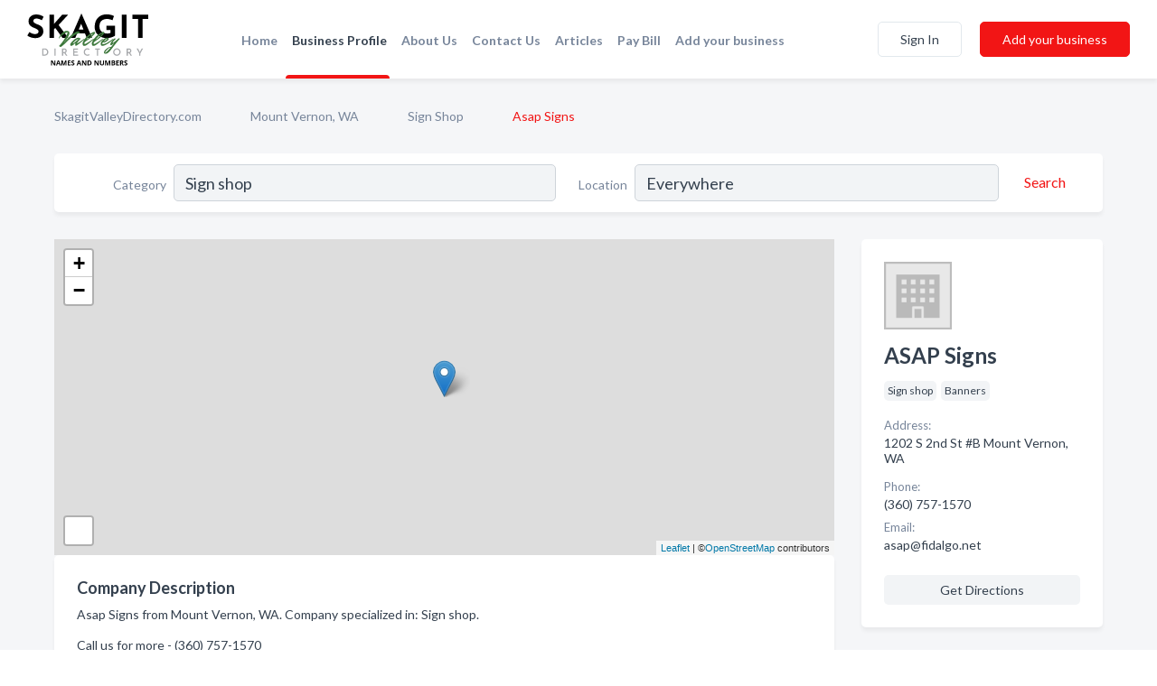

--- FILE ---
content_type: text/html; charset=utf-8
request_url: https://www.skagitvalleydirectory.com/biz/393/asap-signs
body_size: 5924
content:




<!DOCTYPE html>
<html lang="en">
    <head>
        <meta charset="utf-8">
        <meta name=viewport content="width=device-width, initial-scale=1">
        <meta http-equiv="X-UA-Compatible" content="IE=edge">
        <meta name="viewport" content="width=device-width, initial-scale=1, shrink-to-fit=no">
        <meta name="description" content="ASAP Signs from Mount Vernon, WA. Contact information, address, open hours and more.">
        <meta name="robots" content="index,follow" />
        <meta property="og:type" content="website" />
        <meta property="og:site_name" content="Skagit Directory" />
        <meta property="og:title" content="ASAP Signs - Mount Vernon, WA | Skagit Directory">
        <meta property="og:description" content="ASAP Signs from Mount Vernon, WA. Contact information, address, open hours and more.">
        <meta property="og:url" content="https://www.skagitvalleydirectory.com/biz/393/asap-signs" />
        <meta property="og:image" content="https://dctrljmih88nf.cloudfront.net/static/skagitvalley/images/other/skagit-valley-directory-logo.svg">
        <link rel="canonical" href="https://www.skagitvalleydirectory.com/biz/393/asap-signs" />
        
        
<link rel="apple-touch-icon" sizes="180x180" href="https://dctrljmih88nf.cloudfront.net/static/skagitvalley/images/favicon/apple-touch-icon.png">
<link rel="icon" type="image/png" sizes="32x32" href="https://dctrljmih88nf.cloudfront.net/static/skagitvalley/images/favicon/favicon-32x32.png">
<link rel="icon" type="image/png" sizes="16x16" href="https://dctrljmih88nf.cloudfront.net/static/skagitvalley/images/favicon/favicon-16x16.png">
<link rel="manifest" href="/static/skagitvalley/images/favicon/site.webmanifest">
<meta name="theme-color" content="#4caf50">
        



    <script async src="https://www.googletagmanager.com/gtag/js?id=G-WBV69BE8YB"></script>


    <script async src="https://www.googletagmanager.com/gtag/js?id=UA-106048875-14"></script>




<script>
    window.dataLayer = window.dataLayer || [];
    function gtag(){dataLayer.push(arguments);}
    gtag('js', new Date());
    
    gtag('config', "G-WBV69BE8YB");
    
    
     gtag('config', "UA-106048875-14");
    

</script>



        <!-- Google Tag Manager -->
        <!-- FB Pixel -->

        <title>ASAP Signs - Mount Vernon, WA | Skagit Directory</title>
        <script type="text/javascript"> window.CSRF_TOKEN = "8UfoNhrKW4umCqLtEbd7gLTFsPrRgbtt14Z5l0HBOCEzCh7XqW3NE2OJVXCiNdzN"; </script>
        <script>
    var cossd_info = {};
    cossd_info.page_tpye = 'provider-profile';
</script>
        
            <link rel="stylesheet" href="https://dctrljmih88nf.cloudfront.net/static/skagitvalley/css/provider_profile-bundle.min.css?v=7828758399228130750" />
        
        
            <link rel="stylesheet" href="https://fonts.googleapis.com/css?family=Lato:400,700&amp;display=swap" />
        
        
        
        
        
            


<script type="application/ld+json">
    {
      "@context": "https://schema.org",
      "@type": "LocalBusiness",
      "name": "ASAP Signs",
      
        "image": "https://dctrljmih88nf.cloudfront.net/static/website/images/default-biz-logos/company-logo-placeholder.png",
      
      "@id": "/biz/393/asap-signs"
      
        ,"telephone": "(360) 757-1570"
      
      
      
          ,"address": {
            "@type": "PostalAddress",
            "streetAddress": "1202 S 2nd St #B",
            "addressLocality": "Mount Vernon",
            "addressRegion": "WA",
            
            "addressCountry": "US"
          }
      
      
          ,"geo": {
            "@type": "GeoCoordinates",
            "latitude": 48.413593,
            "longitude": -122.337509
          }
      
      
    }
</script>

        
        
        
            <script type="application/ld+json">
{
  "@context": "https://schema.org",
  "@type": "BreadcrumbList",
  "itemListElement": [
        
           {
            "@type": "ListItem",
            "position": 1,
            "item": {
                      "@id": "/",
                      "name": "SkagitValleyDirectory.com"
                    }
           },
        
           {
            "@type": "ListItem",
            "position": 2,
            "item": {
                      "@id": "/cities/mount-vernon-wa",
                      "name": "Mount Vernon, WA"
                    }
           },
        
           {
            "@type": "ListItem",
            "position": 3,
            "item": {
                      "@id": "/l/mount-vernon-wa/sign-shop",
                      "name": "Sign Shop"
                    }
           },
        
           {
            "@type": "ListItem",
            "position": 4,
            "item": {
                      "@id": "https://www.skagitvalleydirectory.com/biz/393/asap-signs",
                      "name": "Asap Signs"
                    }
           }
        
    ]
}
</script>
        
    </head>

    <body class="provider-profile"
          >
        
    
<header role="banner"><nav class="navbar navbar-expand-lg">
    <a class="navbar-brand p-0" href="/" data-track-name="nblink-logo" data-event-category="navbar">
        
            <img src="https://dctrljmih88nf.cloudfront.net/static/skagitvalley/images/other/skagit-valley-directory-logo.svg" alt="Skagit Directory Logo">
        
    </a>
    <div class="collapse navbar-collapse navbar-text p-0 sliding-menu" id="navBarSlidingMenu">
        <ul class="navbar-nav m-auto">
            
                <li class="nav-item">
                    <a class="nav-link" href="/">Home</a>
                </li>
            
            
            
                <li class="nav-item active">
                    <a class="nav-link" href="#">Business Profile</a>
                    <div class="navbar-highliter"></div>
                </li>
            
            
            
            <li class="nav-item ">
                <a class="nav-link" href="/about">About Us</a>
                
            </li>
            <li class="nav-item ">
                <a class="nav-link" href="/contact">Contact Us</a>
                
            </li>
            <li class="nav-item ">
                <a class="nav-link" href="/articles">Articles</a>
                
            </li>
            <li class="nav-item">
                <a class="nav-link" href="https://www.namesandnumbers.com/pay-bill" rel="nofollow">Pay Bill</a>
            </li>
            <li class="nav-item ">
                <a class="nav-link" href="/biz" data-track-name="nblink-add-biz" data-event-category="navbar">Add your business</a>
                
            </li>
        </ul>
        
            <form class="form-inline">
                
                    <button class="btn btn-login btn-outline-secondary" type="button" data-track-name="nblink-signin" data-event-category="navbar">Sign In</button>
                
                <a href="/biz" data-track-name="nblink-signup" data-event-category="navbar" class="btn btn-primary">Add your business</a>
            </form>
        
    </div>
    
        <button class="navbar-toggler" type="button" data-toggle="collapse" data-target="#navBarSlidingMenu"
                aria-controls="navBarSlidingMenu" aria-expanded="false" aria-label="Toggle navigation menu">
            <span class="iconify navbar-toggler-icon" data-icon="feather:menu" data-inline="false"></span>
        </button>
    
</nav></header>
    <div class="container-fluid provider-profile-body">
        <nav aria-label="breadcrumb" class="nav-breadcrumbs">
    <ol class="breadcrumb">
        
            
                <li class="breadcrumb-item"><a href="/" data-track-name="breadcrumb-link-click">SkagitValleyDirectory.com</a></li>
                <li class="breadcrumb-item devider"><span class="iconify" data-icon="dashicons:arrow-right-alt2" data-inline="false"></span></li>
            
        
            
                <li class="breadcrumb-item"><a href="/cities/mount-vernon-wa" data-track-name="breadcrumb-link-click">Mount Vernon, WA</a></li>
                <li class="breadcrumb-item devider"><span class="iconify" data-icon="dashicons:arrow-right-alt2" data-inline="false"></span></li>
            
        
            
                <li class="breadcrumb-item"><a href="/l/mount-vernon-wa/sign-shop" data-track-name="breadcrumb-link-click">Sign Shop</a></li>
                <li class="breadcrumb-item devider"><span class="iconify" data-icon="dashicons:arrow-right-alt2" data-inline="false"></span></li>
            
        
            
                <li class="breadcrumb-item active" aria-current="page">Asap Signs</li>
            
        
    </ol>
</nav>
        
<form class="form-row default-white-block search-form" action="/search">
    <div class="col-sm-6 sf-col">
        <div class="icon-column search-icon-column">
            <span class="iconify" data-icon="ant-design:search-outline" data-inline="false"></span>
        </div>
        <label for="searchCategory">Category</label>
        <input name="category" type="text" class="form-control input-search-category" id="searchCategory"
               placeholder="e.g Trucking Companies" value="Sign shop">
    </div>
    <div class="col-sm-6 sf-col">
        <label for="searchLocation">Location</label>
        <input name="location" type="text" class="form-control input-search-location" id="searchLocation"
               placeholder="Location" value="Everywhere">
        <button type="submit" class="btn btn-link" data-track-name="p-btn-search" aria-label="Search">
            <span class="text">Search</span><span class="iconify icon" data-icon="ant-design:search-outline" data-inline="false"></span>
        </button>
    </div>
</form>
        <main class="row profile-main-row"   data-tz="America/Los_Angeles" >
            <div class="col-xl-9 col-lg-8 col-md-8 order-last order-md-first left-side-col">
                
                    
                    <section class="provider-map position-relative" id="singleMap" data-lat="48.413593"
                             data-lng="-122.337509"
                             data-zoom="13"
                             data-area="0">
                        <div class="leaflet-bottom leaflet-left">
                            <div class="leaflet-control-zoom leaflet-bar leaflet-control">
                                <a class="btn-navigate leaflet-control-attribution leaflet-control" target="_blank"
                                   rel="nofollow noopener"
                                   href="https://maps.google.com/?q=1202 S 2nd St #B Mount Vernon, WA"
                                   data-track-name="pr-get-directions-button"
                                   data-event-category="biz-contact"
                                   data-event-label="393">
                                    <span class="iconify" data-icon="ion:navigate-sharp" data-inline="false"></span>
                                </a>
                            </div>
                        </div>
                    </section>
                
                

<section class="about-block default-white-block">
    
        <h2>Company Description</h2>
        <p class="text-break">Asap Signs from Mount Vernon, WA. Company specialized in: Sign shop. <br><br>Call us for more - (360) 757-1570</p>
    
    
    
    
    
    

    

    

    

    

    

    
    
    
        
        <button class="btn btn-primary btn-claim-profile" id="claimbutton" aria-label="Claim Profile">Claim Profile</button>
        
    
</section>
                

<section class="reviews-section-title">
    <h2 id="reviews">Reviews and Recommendations</h2>
    
    <div class="powered-by">
        Powered by
        
            Skagit Directory
        
    </div>
    <div class="mt-2 row">
        <div class="review-invite-text col-xl-10">
            <div class="pt-1">Please help us to connect users with the best local businesses by reviewing ASAP Signs
                
            </div>
        </div>
        <div class="col-xl-2 text-xl-right">
          <div class="btn btn-primary" id="review-form-btn">Write Review</div>
        </div>
    </div>
    <div class="modal" tabindex="-1" role="dialog" id="popupReviewForm">
    <div class="modal-dialog" role="document">
        <div class="modal-content">
            <div class="modal-header">
                <h5 class="modal-title">Write Review</h5>
                <button type="button" class="close" data-dismiss="modal" aria-label="Close">
                    <span aria-hidden="true">&times;</span>
                </button>
            </div>
            <div class="modal-body"></div>
        </div>
    </div>
</div>
</section>
<div class="reviews-block with-bottom-links">
    <div class="row reviews-row">
        
    </div>
</div>
                
                    
<aside class="bottom-links default-white-block">
    <header class="bottom-links-header">
        <h2>You might also like</h2>
    </header>
    <div class="bottom-links-body">
        <div class="row">
            
                <div class="col-sm">
                    <h3>Popular Businesses</h3>
                    <ul class="li-bottom-links">
                        
                            <li><a href="/biz/19780/signdog-nw" data-track-name="p-bottom-link">Signdog Nw</a></li>
                        
                            <li><a href="/biz/529/jamies-signs" data-track-name="p-bottom-link">Jamie&#x27;S Signs</a></li>
                        
                            <li><a href="/biz/20555/fine-balance-imaging-printing" data-track-name="p-bottom-link">Fine Balance Imaging &amp; Printing</a></li>
                        
                            <li><a href="/biz/19780/signdog-nw" data-track-name="p-bottom-link">Signdog Nw</a></li>
                        
                            <li><a href="/biz/13667/sign-pro-of-skagit-valley" data-track-name="p-bottom-link">Sign Pro Of Skagit Valley</a></li>
                        
                    </ul>
                </div>
            
                <div class="col-sm">
                    <h3>Related Businesses</h3>
                    <ul class="li-bottom-links">
                        
                            <li><a href="/biz/20555/fine-balance-imaging-printing" data-track-name="p-bottom-link">Fine Balance Imaging &amp; Printing</a></li>
                        
                            <li><a href="/biz/13667/sign-pro-of-skagit-valley" data-track-name="p-bottom-link">Sign Pro Of Skagit Valley</a></li>
                        
                            <li><a href="/biz/1053/copy-print-store" data-track-name="p-bottom-link">Copy &amp; Print Store</a></li>
                        
                            <li><a href="/biz/14587/topside-roofing-siding" data-track-name="p-bottom-link">Topside Roofing &amp; Siding</a></li>
                        
                            <li><a href="/biz/1/center-for-maternal-infant-care" data-track-name="p-bottom-link">Center For Maternal &amp; Infant Care</a></li>
                        
                    </ul>
                </div>
            
                <div class="col-sm">
                    <h3>Popular Nearby</h3>
                    <ul class="li-bottom-links">
                        
                            <li><a href="/l/skagit-county/optometric-physicians" data-track-name="p-bottom-link">Optometric Physicians in Mount Vernon</a></li>
                        
                            <li><a href="/l/mount-vernon-wa/fire-protection-services" data-track-name="p-bottom-link">Fire Protection Services in Mount Vernon</a></li>
                        
                            <li><a href="/l/mount-vernon-wa/educational-associations" data-track-name="p-bottom-link">Educational Associations in Mount Vernon</a></li>
                        
                            <li><a href="/l/mount-vernon-wa/environmental-consultants" data-track-name="p-bottom-link">Environmental Consultants in Mount Vernon</a></li>
                        
                            <li><a href="/l/mount-vernon-wa/american-restaurants" data-track-name="p-bottom-link">American Restaurants in Mount Vernon</a></li>
                        
                    </ul>
                </div>
            
        </div>
    </div>
</aside>
                
                
            </div>
            <div class="col-xl-3 col-lg-4 col-md-4 order-first order-md-last right-side-col">
                

<section class="main-info-block" data-listing-view="p-listing-view" data-event-label="393">
    <header>
    
        <picture>
            <source srcset="https://dctrljmih88nf.cloudfront.net/static/website/images/default-biz-logos/company-logo-placeholder.webp" type="image/webp">
            <source srcset="https://dctrljmih88nf.cloudfront.net/static/website/images/default-biz-logos/company-logo-placeholder.png">
            <img src="https://dctrljmih88nf.cloudfront.net/static/website/images/default-biz-logos/company-logo-placeholder.png" alt="Asap Signs logo">
        </picture>
    
    <div>
        <h1>ASAP Signs</h1>
    </div>
    </header>
    <div class="main-categories-cloud">
        
        
            
            <a href="/l/mount-vernon-wa/sign-shop"><span class="categories-cloud">Sign shop</span></a>
        
            
            <a href="/l/mount-vernon-wa/banners"><span class="categories-cloud">Banners</span></a>
        
        
    </div>
        
            <div class="main-info-label">Address:</div>
            <address>1202 S 2nd St #B Mount Vernon, WA</address>
        
        
        
            <div class="main-info-label">Phone:</div>
            
                <div class="biz-phone">(360) 757-1570</div>
            
        
        
        
        
        
        <div class="main-info-email-holder">
            <div class="main-info-label">Email:</div>
            <div class="biz-website">asap@fidalgo.net</div>
        </div>
        
            
        <div class="main-info-buttons">
            
            
                <a class="btn btn-primary btn-phone" href="tel:3607571570"
                   data-track-name="pr-call-button"
                   data-event-category="biz-contact"
                   data-event-label="393">Call</a>
            
            
                <a class="btn primary btn-get-directions" target="_blank" rel="nofollow noopener"
                   href="https://maps.google.com/?q=1202 S 2nd St #B Mount Vernon, WA"
                   data-track-name="pr-get-directions-button"
                   data-event-category="biz-contact"
                   data-event-label="393">Get Directions</a>
            
        </div>
</section>
                
                
                
            </div>
        </main>
    </div>
    <footer role="contentinfo">
    <h2>Add your business</h2>
    <p class="footer-subtitle">Grow Your Business with Skagit Valley Directory</p>
    <div class="text-center">
        <a href="/biz" data-track-name="fadd-biz-button" data-event-category="footer"><button class="btn btn-primary btn-footer-add-business">Add your business</button></a>
    </div>
    <div class="footer-bottom-section">
        <ul class="list-inline footer-links">
            <li class="list-inline-item">
                <a href="/" data-track-name="fhome-link" data-event-category="footer">Home</a>
            </li>
            <li class="list-inline-item">
                <a href="/online-directories" data-track-name="fonline-directories"
                   data-event-category="footer">Online Directories</a>
            </li>
            <li class="list-inline-item">
                <a href="/about" >About Us</a>
            </li>
            <li class="list-inline-item">
                <a href="/contact" data-track-name="fcontact-us-link" data-event-category="footer">Contact Us</a>
            </li>
            <li class="list-inline-item">
                <a href="/terms">Terms</a>
            </li>
            <li class="list-inline-item">
                <a href="/privacy">Privacy</a>
            </li>
            <li class="list-inline-item">
                <a href="https://www.namesandnumbers.com/pay-bill" rel="nofollow">Pay Bill</a>
            </li>
        </ul>
        <ul class="list-inline footer-social-circles">
            <li class="list-inline-item"><a href="https://goo.gl/maps/PBe5kAcYDhcrUGWC8"><span class="iconify google" rel="nofollow noopener"
                                                                                      data-icon="ant-design:google-circle-filled"
                                                                                      data-inline="false"></span></a></li>
            
        </ul>
        <hr>
        <div class="footer-copyright">
            <div class="d-inline-block d-mobile-hide">Skagit Directory by <a href="https://business.namesandnumbers.com/" rel="nofollow">Names and Numbers</a></div>
            <div class="d-inline-block copyright-text">Copyright &copy; 2025 skagitvalleydirectory.com All rights reserved.</div>
        </div>
    </div>
</footer>
    

        
            <script src="https://dctrljmih88nf.cloudfront.net/static/skagitvalley/js/provider_profile-bundle.min.js?v=7828758399228130750"></script>
        
        
        
        
     </body>
</html>